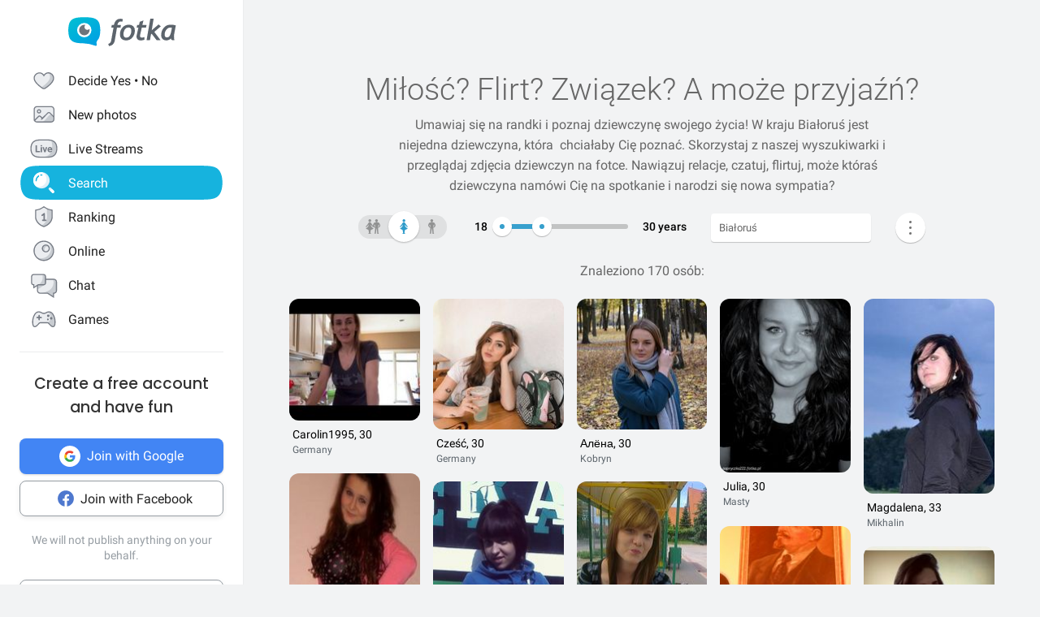

--- FILE ---
content_type: text/html; charset=UTF-8
request_url: https://fotka.com/szukaj/kobiety/Bialorus/s-4
body_size: 18673
content:
<!DOCTYPE html>
<html lang="pl-PL">
<head>
    <!-- Google Tag Manager -->
    <script>(function(w,d,s,l,i){w[l]=w[l]||[];w[l].push({'gtm.start':
          new Date().getTime(),event:'gtm.js'});var f=d.getElementsByTagName(s)[0],
        j=d.createElement(s),dl=l!='dataLayer'?'&l='+l:'';j.async=true;j.src=
        'https://www.googletagmanager.com/gtm.js?id='+i+dl;f.parentNode.insertBefore(j,f);
      })(window,document,'script','dataLayer','GTM-NLZM4NL');</script>
    <!-- End Google Tag Manager -->
    <!-- Google Optimize -->
    <script src="https://www.googleoptimize.com/optimize.js?id=OPT-MT8JTNZ"></script>
    <!-- End Google Optimize -->
	<link rel="manifest" href="/img/manifest.json">
	<meta charset="UTF-8" />
	<meta http-equiv="X-UA-Compatible" content="IE=Edge" />
	<meta name="description" content="Szukaj i poznaj kobiety w wieku 18-30 lat z Białoruś" />
    <meta name="apple-itunes-app" content="app-id=880924228, app-argument=/>">
                <link rel="canonical" href="https://fotka.com/szukaj/kobiety/Bialorus/s-4"/>
        					<link rel="prev" href="https://fotka.com/szukaj/kobiety/Bialorus/s-3"/>
							<link rel="next" href="https://fotka.com/szukaj/kobiety/Bialorus/s-5"/>
				<meta name="viewport" content="width=device-width, initial-scale=1.0, maximum-scale=1.0, user-scalable=no" />
	<meta name="theme-color" content="#389BC4">
	<title>Kobiety, Białoruś, 18-30 lat - strona 4 | Fotka.com</title>		
    <script type="text/javascript">
      window.gtag_enable_tcf_support = true;
      if (typeof(window.__gCrWeb) === 'undefined') {
        window['__gCrWeb'] = {};
      }
      window._config = {};
      window._config.staticUrl = { js: 'https://fotka.com/js/', css: 'https://fotka.com/css/', img: 'https://fotka.com/img/', api: 'https://api.fotka.com/v2/' };

                var img_url = 'https://fotka.com/img/';
        var css_url = 'https://fotka.com/css/';
        var api_url = 'https://api.fotka.com/v2/';
	</script>
	<script type="text/javascript">
      var sessionStore = '{"user":{"id":0,"login":"niezalogowany","av_96":"","star":0,"lang":"pl-PL","end_star_timestamp":null,"allow_notify":false,"active_promotion":false,"message_sound":false,"thumbnail":null,"acl_role":null,"promotion":null,"free_star":null,"gender":null,"avatar_id":0,"verified":false,"percentage_completion_features":0,"percentage_completion_partner_features":0,"filter_data":{"from":18,"to":30,"gender":"all"}},"counters":{"promotions":0,"messages":0,"notifications":0,"views":0,"decisions":0,"votes":0,"friends":0},"site":{"page":"search","menuRWDIsHidden":true}}';
      var parseSession = JSON.parse(sessionStore);
    </script>
    <link href="https://fotka.com/css/newstyle.0.css" media="screen" rel="stylesheet" type="text/css" />
<link href="https://fotka.com/css/dist/main.1769183428.css" media="screen" rel="stylesheet" type="text/css" />
<link href="https://fotka.com/css/szukaj.0.css" media="screen" rel="stylesheet" type="text/css" />	    <script src="https://fotka.com/js/utils.0.js"></script>
		<link rel="search" type="application/opensearchdescription+xml" href="/files/visualsearch.xml" title="Fotka szukaj znajomych"/>
	
    <script type="text/javascript">
        (function () {
                        window.readCookie = function(n){for(var r=n+"=",t=document.cookie.split(";"),e=0;e<t.length;e++){for(var i=t[e];" "==i.charAt(0);)i=i.substring(1,i.length);if(0==i.indexOf(r))return i.substring(r.length,i.length)}return null};
            var segments = window.location.pathname.substr(1).split('/');

                window._route = {"type": 0, "login": "", "segments": []};
                window._route.type = (segments.length > 0 && ['profil', 'taknie'].indexOf(segments[0]) !== -1) ? 1 : (readCookie('user') ? 2 : 0);
                window._route.login = (window._route.type === 1 && segments.length > 1) ? segments[1] : "";
                window._route.segments = segments.length > 0 ? segments : [];
            }());
        </script>
        <script src="https://fotka.com/js/dist/i18next.1769183428.js"></script>
        <script src="https://fotka.com/js/raven.0.js"></script>
<script>
	if (window.location.origin.indexOf("file://") !== -1) {
		Raven = null;
	}
</script>
    <script>
		if (typeof(Raven) === "object" && null !== Raven) {
			Raven.config('https://e1a6bd04fcfa404d8c131a62db399ce6@sentry1.asteroid.pl/3', {
				whitelistUrls: [/fotka\.com/, /s\.fotka\.pl/],
                environment: 'prod',
				ignoreUrls: [/adsafeprotected\.com/, '/js/raven.js', /metrics\.nt\.vc/, /mazeability\.com/,
					/yabidos\.com/, /solartrendinc\.com/, /gemius\.pl/, /determineyourroad\.com/, /graph\.facebook\.com/i,
					/extensions\//i, /^chrome:\/\//i, /anyplacetrivial\.com/, /s1\.adform\.net/, /adx\.adform\.net/,
					/adserver\.adtech\.de/, /rubiconproject\.com/
				],
				ignoreErrors: [/evaluating \'r\.document\.body\'/, 'SecurityError', /NS_ERROR_NOT_INITIALIZED/, 'fb_xd_fragment', 'InvalidPointerId',
					/NS_ERROR_FAILURE/, /Load timeout for modules/, /Blocked a frame with origin/, /Failed to execute \'send\' on \'XMLHttpRequest\':/ ,'QuotaExceededError', 'Brak uprawnień',
					/No script context is available in which to execute the script/, /NPObject/, 'Cannot read property \'tagFrame\' of undefined',"Unexpected token <",
					'Unexpected token \'<\'', 'Can\'t execute code from a freed script', '\'r3px\' is undefined', 'Nie można wykonać kodu programu ze skryptu uwolnionego', 'r3px is not defined', 'Can\'t find variable: r3px',
					'Object [object Object] has no method \'aliasBidder\''
				],
				shouldSendCallback: function(data) {
					var sampleRate = 30; // only send 30% of errors
					return (Math.random() * 100 <= sampleRate);
				}
			}).install();
		}
    </script>
        <script src="https://fotka.com/js/dist/isOldBrowser.1769183428.js"></script>
    
    	<script type="text/javascript">window._currentUser = {"id":0,"login":null,"name":null,"photoId":0,"isPro":false,"av_64":"","av_96":"","aclRole":"niezalogowany","acl":null,"gender":null,"age":0,"extraFeatures":null,"color":"","star":0,"status":0,"bans":null,"ft":false,"fp":false,"location":null,"firstStar":false,"isPhpMobile":false,"navigator":"Near","ad":{"fotoUrl":"","fotoAv32":"","fotoAv96":"","province":"","city":"","ageGroup":"","noMarketing":"","emailAddressHash":"","features":""},"node":{"url":"https:\/\/n.fotka.com?uid=-64963403&hash=bfa2b68347caf94fcd3f3b0817ccb1a6&ulogin=niezalogowany&uavatar=https%3A%2F%2Ffotka.com%2Fimg%2Fusers%2Fav%2Fm_48_6.png"},"setup":0,"hasBannedDecisions":false,"allow_notify":false,"allow_profile_data":false};</script>


                <script type="text/javascript">
            if (typeof(Raven) === "object" && null !== Raven) {
                Raven.setUserContext(window._currentUser);
            }
        </script>
        <script type="text/javascript">
            (function () { if(window._route.type === 2) {
                document.write(
                    '<scr' + 'ipt>(function(){' +
                    'if(window.location.pathname === "/") {' +
                    'if(typeof(window._currentUser) !== "undefined" && window._currentUser !== null && window._currentUser.hasOwnProperty("id") && window._currentUser.id > 0) {' +
                    'window.location.href="/navigator/next.php";' +
                    '}' +
                    '}' +
                    '}());</scr' + 'ipt>');
            }}());
        </script>


	<script type="text/javascript" src="https://cdnjs.cloudflare.com/ajax/libs/socket.io/4.4.0/socket.io.min.js"></script>
<script type="text/javascript" src="https://fotka.com/js/dist/i18next.1769183428.js"></script>
<script type="text/javascript" src="https://fotka.com/js/jquery.0.js"></script>
<script type="text/javascript" src="https://fotka.com/js/f.1765184849.js"></script>
<script type="text/javascript">
    //<![CDATA[
    var kraje = {242:"Afganistan",102:"Albania",103:"Algieria",104:"Andora",105:"Angola",106:"Arabia Saudyjska",107:"Argentyna",108:"Armenia",109:"Australia",110:"Austria",111:"Azerbejdżan",112:"Bahamy",113:"Bangladesz",114:"Belgia",115:"Benin",116:"Białoruś",117:"Boliwia",118:"Bośnia i Hercegowina",119:"Botswana",120:"Brazylia",121:"Bułgaria",122:"Burkina Faso",123:"Chile",124:"Chiny",125:"Chorwacja",126:"Cypr",127:"Czad",251:"Czarnogóra",128:"Czechy",129:"Dania",130:"Dominika",131:"Dominikana",132:"Egipt",133:"Ekwador",134:"Erytrea",135:"Estonia",136:"Etiopia",137:"Filipiny",138:"Finlandia",139:"Francja",140:"Gabon",141:"Ghana",142:"Grecja",249:"Gruzja",143:"Gujana",144:"Gwatemala",145:"Haiti",146:"Hiszpania",147:"Holandia (Niderlandy)",148:"Honduras",250:"Hong Kong",149:"Indie",150:"Indonezja",151:"Irak",152:"Iran",153:"Irlandia",154:"Islandia",155:"Izrael",156:"Jamajka",157:"Japonia",158:"Jemen",159:"Jordania",160:"Kambodża",161:"Kamerun",162:"Kanada",247:"Katar",163:"Kazachstan",164:"Kenia",165:"Kolumbia",166:"Kongo",167:"Korea Południowa",168:"Korea Północna",169:"Kostaryka",170:"Kuba",171:"Kuwejt",172:"Liban",173:"Liberia",174:"Libia",175:"Liechtenstein",176:"Litwa",177:"Luksemburg",178:"Łotwa",252:"Macedonia",179:"Madagaskar",180:"Malawi",181:"Malezja",182:"Mali",183:"Malta",184:"Maroko",185:"Mauretania",186:"Meksyk",187:"Mołdawia",188:"Monako",189:"Mongolia",190:"Mozambik",191:"Namibia",192:"Nepal",193:"Niemcy",194:"Niger",195:"Nigeria",196:"Nikaragua",197:"Norwegia",198:"Nowa Zelandia",199:"Oman",200:"Pakistan",248:"Palestyna",201:"Panama",202:"Papua-Nowa Gwinea",203:"Paragwaj",204:"Peru",101:"Polska",205:"Portugalia",206:"Rosja",207:"RPA",208:"Rumunia",209:"Salwador",210:"San Marino",211:"Senegal",243:"Serbia",212:"Sierra Leone",213:"Singapur",214:"Słowacja",215:"Słowenia",216:"Somalia",217:"Sri Lanka",218:"Stany Zjednoczone",219:"Sudan",246:"Sudan Południowy",220:"Surinam",245:"Syria",221:"Szwajcaria",222:"Szwecja",223:"Tajlandia",244:"Tajwan",224:"Tanzania",225:"Togo",226:"Tunezja",227:"Turcja",228:"Turkmenistan",229:"Uganda",230:"Ukraina",231:"Urugwaj",232:"Uzbekistan",233:"Watykan",234:"Wenezuela",235:"Węgry",236:"Wielka Brytania",237:"Wietnam",238:"Włochy",239:"Wybrzeże Kości Słoniowej",240:"Zambia",241:"Zimbabwe",253:"Zjednoczone Emiraty Arabskie"}    //]]>
</script>
<script type="text/javascript">
    //<![CDATA[
    var wojewodztwa = {1:"dolnośląskie",2:"kujawsko-pomorskie",3:"lubelskie",4:"lubuskie",5:"łódzkie",6:"małopolskie",7:"mazowieckie",8:"opolskie",9:"podkarpackie",10:"podlaskie",11:"pomorskie",12:"śląskie",13:"świętokrzyskie",14:"warmińsko-mazurskie",15:"wielkopolskie",16:"zachodniopomorskie"}    //]]>
</script>
<script type="text/javascript">
    //<![CDATA[
    var fields_k = {
	'urodziny': {1:'mają dziś urodziny'},
	'papierosy': {6:"nie palę",2:"obojętne",3:"palę"},
	'alkohol': {1:"nie piję",2:"obojętny",4:"piję"},
	'dzieci': {4:"mam",3:"nie chcę",7:"chcę mieć",8:"nie mam"},
	'zwiazek': {1:"wolna",2:"w związku"},
	'wzrost': null,
    'online': {1:"są teraz online"}
};
var fields_m = {
	'urodziny': {1:'mają dziś urodziny'},
	'papierosy': {6:"nie palę",2:"obojętne",3:"palę"},
	'alkohol': {1:"nie piję",2:"obojętny",4:"piję"},
	'dzieci': {4:"mam",3:"nie chcę",7:"chcę mieć",8:"nie mam"},
	'zwiazek': {1:"wolny",2:"w związku"},
	'wzrost': null,
    'online': {1:"są teraz online"}
};
    //]]>
</script>
<script type="text/javascript" src="https://fotka.com/js/core/jquery/jquery-ui-min.0.js"></script>
<script type="text/javascript" src="https://fotka.com/js/imageLoaded.0.js"></script>
<script type="text/javascript" src="https://fotka.com/js/szukaj.1765184849.js"></script>
<script type="text/javascript" src="https://fotka.com/js/fb.0.js"></script>
<script type="text/javascript" src="https://fotka.com/js/google.0.js"></script>
<script type="text/javascript" src="https://fotka.com/js/core/jquery/jquery.ui.touch-punch-min.0.js"></script>
<script type="text/javascript">
    //<![CDATA[
    action('set_navigator',{co: 'Search2', hash: 'b6fff3a1e205cd0cc75cb8fb8f4e30c5ae40bf7acd4b19f0878793eb8f64f726'}, undefined, function(){});    //]]>
</script>
<script type="text/javascript">
    //<![CDATA[
    var filtr_sex='m';    //]]>
</script>
	<script type="text/javascript">
 		if (top.location != self.location) { top.location = self.location; }

		var mobile_client = false,
			tablet = false,
			ipad = false,
			iphone = false,
            session_user_id = 0;
        	</script>

	<script type="text/javascript">
		(function() {
			if (typeof(photos_google_accepted) === 'undefined') {
				if (typeof (decisionUser) !== "undefined" && typeof (decisionUser.photo_google) !== "undefined") {
					window.photos_google_accepted = decisionUser.photo_google === "tak";
				} else {
					window.photos_google_accepted = false;				}
			}
		}());
	</script>

    <script src="https://fotka.com/js/dist/adformTracker.1769183428.js"></script>

    <script type="text/javascript">
      if(parseSession.user.id !== 0 && window.dataLayer) {
        window.dataLayer.push({
          'user_id': parseSession.user.id
        });
      }
    </script>

        <link rel="apple-touch-icon" href="/img/nowafotka/ico/48.png" />
    <link rel="apple-touch-icon" sizes="76x76" href="/img/nowafotka/ico/76.png" />
    <link rel="apple-touch-icon" sizes="152x152" href="/img/nowafotka/ico/152.png" />
    <link rel="apple-touch-icon" sizes="120x120" href="/img/nowafotka/ico/120.png" />
    <script src="https://btloader.com/tag?o=6286031808102400&upapi=true" async></script>
</head>

<body itemscope itemtype="https://schema.org/ItemPage">
<!-- Google Tag Manager (noscript) -->
<noscript>
    <iframe
            src="https://www.googletagmanager.com/ns.html?id=GTM-NLZM4NL"
            height="0" width="0" style="display:none;visibility:hidden">
    </iframe>
</noscript>
<!-- End Google Tag Manager (noscript) -->

<script src="https://fotka.com/js/advertisement.0.js"></script>

<div id="app-core"></div>
<head><script defer="defer" src="/js/react/runtime.f822c0bd0e5f15f2e043d.js"></script><script defer="defer" src="/js/react/2930.f45fced10b7c799b01c4e.js"></script><script defer="defer" src="/js/react/6247.f0dbe7f3c610228c61051.js"></script><script defer="defer" src="/js/react/6506.ff3561cf724fc4a9d9d99.js"></script><script defer="defer" src="/js/react/6865.f8ac4ec822998cf275f56.js"></script><script defer="defer" src="/js/react/6131.fff4e3b12ded7aa835a25.js"></script><script defer="defer" src="/js/react/9126.fec6d646e5a1c40709165.js"></script><script defer="defer" src="/js/react/9555.f819780bce09137e890ab.js"></script><script defer="defer" src="/js/react/593.fc8487c6de4e7a23f2576.js"></script><script defer="defer" src="/js/react/9136.f8a01df04fde02cbfbf30.js"></script><script defer="defer" src="/js/react/479.fb2feca5dbe2228c02dca.js"></script><script defer="defer" src="/js/react/2179.f15fe18721fc5781aef66.js"></script><script defer="defer" src="/js/react/2848.f5248efa42757200ad3ce.js"></script><script defer="defer" src="/js/react/6961.f4dd38fa4999ca85172df.js"></script><script defer="defer" src="/js/react/7695.f1e0e660b495d0b2bcc63.js"></script><script defer="defer" src="/js/react/5728.fb46efb0c5e254088b0b1.js"></script><script defer="defer" src="/js/react/759.f5039c285436ac5c285fa.js"></script><script defer="defer" src="/js/react/appCore.fee361e01bf909ae73b78.js"></script></head>

    <div id="container" class="container is-fullhd">
        <div class="columns">
			<div class="left_column">
                <div id="left-menu"><div class="menu__column  left-menu"><section id="fotka-menu">
    <a id="menu__logo" class="is-hidden-mobile" href="/">
        <svg version="1.1" id="Layer_1" xmlns="http://www.w3.org/2000/svg" x="0" y="0" viewBox="0 0 128 36" xml:space="preserve"><style>.st3{fill:#5c646c}</style><g id="Group_8991_1_" transform="translate(206 -62)"><g id="Group_8976_4_" transform="translate(137 82)"><g id="Group_8974_6_"><g id="Group_8956_6_"><linearGradient id="Path_8206_10_" gradientUnits="userSpaceOnUse" x1="-1243.23" y1="134.198" x2="-1242.616" y2="133.409" gradientTransform="matrix(37.6182 0 0 -33.6599 46433.297 4500.187)"><stop offset="0" stop-color="#00bcd4"/><stop offset="1" stop-color="#01a3e2"/></linearGradient><path id="Path_8206_3_" d="M-304.382-3.641c0-3.631-.708-7.727-1.766-9.585-2.473-4.285-6.536-5.775-17.042-5.775s-14.567 1.49-17.045 5.775c-1.06 1.862-1.765 5.958-1.765 9.585s.707 7.727 1.765 9.59c2.385 4.13 6.263 5.66 15.95 5.764a42.168 42.168 0 0 1 13.849 2.765c1.213.5 2.082-.086 1.913-1.152-.314-2.009-.694-3.352 1.146-5.664.12-.135.237-.273.347-.417.078-.087.148-.172.23-.262l-.037.006c.247-.336.477-.684.69-1.044 1.057-1.859 1.765-5.951 1.765-9.586z" fill="url(#Path_8206_10_)"/><g id="Group_8955_6_" transform="translate(10.394 6.765)"><path id="Path_8207_3_" d="M-333.585-19.001a8.415 8.415 0 1 0 8.414 8.416v-.001a8.408 8.408 0 0 0-8.4-8.414l-.014-.001z" fill="#fff"/><path id="Subtraction_28_3_" d="M-333.532-4.473a6.167 6.167 0 1 1 1.269-12.201 3.321 3.321 0 1 0 4.737 4.638c.106.459.16.929.159 1.4a6.161 6.161 0 0 1-6.156 6.166h-.01l.001-.003z" opacity=".9" fill="#5c646c"/></g></g></g><g id="Group_8975_6_" transform="translate(47.023 1.803)"><g id="Group_8911_3_"><path id="Path_8233_3_" class="st3" d="m-331.312-11.63.033-.15a4.793 4.793 0 0 1 2.291-3.663 3.532 3.532 0 0 1 3.229 0l.17.081.788-2.972-.111-.058a5.8 5.8 0 0 0-2.73-.6c-4.017 0-6.629 2.45-7.761 7.281l-.022.089h-2.479l-.517 3.147h2.539l-2.828 15.714a4 4 0 0 1-1.209 2.163 4.7 4.7 0 0 1-1.927 1.15l-.154.044.832 2.6.133-.023a7.962 7.962 0 0 0 6.549-5.809l2.7-15.844h4.227l.39-3.147-4.143-.003z"/><path id="Path_8234_3_" class="st3" d="M-317.891-11.966a9.534 9.534 0 0 0-7.434 3.32 11.9 11.9 0 0 0-2.945 8.151 6.855 6.855 0 0 0 1.862 5.164 7.269 7.269 0 0 0 5.228 1.793 9.533 9.533 0 0 0 7.5-3.336 12.2 12.2 0 0 0 2.91-8.27 6.7 6.7 0 0 0-1.845-5.048 7.354 7.354 0 0 0-5.276-1.774zm1.425 12.749a4.818 4.818 0 0 1-4.245 2.479c-2.272 0-3.423-1.332-3.423-3.958-.04-1.99.506-3.948 1.572-5.63a4.842 4.842 0 0 1 4.215-2.443c2.3 0 3.423 1.223 3.423 3.741.05 2.044-.484 4.06-1.539 5.811h-.003z"/><path id="Path_8235_3_" class="st3" d="m-282.914-12.291-8 6.824 2.167-13.351.03-.182h-3.9l-4.324 24.94-.03.184h3.981l1.176-6.764.827-.691 5.684 7.393.047.061h4.683l-7.341-9.621 7.688-6.584-2.688-2.209z"/><path id="Path_8236_3_" class="st3" d="M-264.775 1.167c-.003-.47.036-.938.118-1.4l2.065-10.941-.124-.047c-2.05-.59-4.18-.843-6.311-.748a9.745 9.745 0 0 0-7.73 3.611 13.067 13.067 0 0 0-3.07 8.7 6.2 6.2 0 0 0 1.572 4.5 5.938 5.938 0 0 0 4.442 1.613c1.97.05 3.876-.71 5.274-2.1l.133-.132.058.178c.361 1.139.912 1.719 1.637 1.719h2.447l-.062-.2a17.961 17.961 0 0 1-.449-4.753zm-2.453-9.483c-.686 4.558-1.483 7.612-2.371 9.075-.9 1.483-1.97 2.237-3.188 2.237-1.927 0-2.9-.992-2.9-2.95a9.48 9.48 0 0 1 3.215-7.512 5.666 5.666 0 0 1 3.5-1.174c.595.003 1.187.08 1.762.232l-.018.092z"/><path id="Path_8237_3_" class="st3" d="m-300.675-16.988-4.334 1.577-.913 3.781h-2.091l-.672 3.147h2.084l-2.063 9.155c-.1.426-.15.862-.151 1.3a4.482 4.482 0 0 0 1.211 3.245 4.35 4.35 0 0 0 3.209 1.242c1.635.08 3.27-.15 4.821-.677V2.604c-.942.308-1.919.495-2.908.557-1.457 0-2.2-.659-2.2-1.962.015-.546.089-1.09.221-1.62l1.832-8.063h4.954l.672-3.147h-4.922l1.25-5.357z"/></g></g></g></g></svg>    </a>
    <aside id="main-menu"></aside>
    </section>
</div></div><script type="text/javascript">
  window.setTimeout(function() {
    var prevScrollpos = window.pageYOffset;
    window.onscroll = function () {
      var currentScrollPos = window.pageYOffset;
      if (null !== document.querySelector('.bottom-menu.navbar') && null !== document.querySelector('.bottom-menu.navbar').classList) {
		  if (prevScrollpos > currentScrollPos || currentScrollPos <= 1) {
			document.querySelector('.bottom-menu.navbar').classList.remove('bottom-menu-scroll');
		  } else {
			document.querySelector('.bottom-menu.navbar').classList.add('bottom-menu-scroll');
		  }
        prevScrollpos = currentScrollPos;
      }
    }
  }, 1000);

</script>
			</div>
			<div id="container-column" class="column">

    <script type="text/javascript" src="https://fotka.com/js/detektor.0.js"></script>
	<script type="text/javascript" src="//static.criteo.net/js/ld/publishertag.js"></script>
	<script type="text/javascript" src="https://fotka.com/js/spolecznoscinet.0.js"></script>
	<script type="text/javascript">
	  if (typeof (SpolecznosciNet) !== "undefined") {
		var spolecznosciNet = new SpolecznosciNet();
	  }
	</script>
	<div id="content-header">
    </div>

	    <div id="content" class="column" >
        							<div id="search-results" class="shadow-box">
            <div id="search-header">
    <h1>Miłość? Flirt? Związek? <span id="header-search-span"> A może przyjaźń?</span></h1>
    <h2> Umawiaj się na randki i
        poznaj dziewczynę swojego życia! W kraju Białoruś        jest niejedna dziewczyna, która        &nbsp;chciałaby Cię poznać. Skorzystaj z naszej
        wyszukiwarki i przeglądaj zdjęcia dziewczyn na fotce.
        Nawiązuj relacje, czatuj, flirtuj,
        może któraś dziewczyna        namówi Cię na spotkanie i narodzi się nowa sympatia?</h2>
</div>
        <form action="/szukaj" method="post" name="form_szukaj" id="form_szukaj">
        <input type="hidden" name="wzrost_od" id="wzrost_od_hidden" value=""/>
        <input type="hidden" name="wzrost_do" id="wzrost_do_hidden" value=""/>
        <input type="hidden" name="only_login" id="only_login"
               value="0"/>
        <div id="search-trigger-rwd">
            <p></p>
            <div id="search-filter-button"
                 class="search-button-small"><svg xmlns="http://www.w3.org/2000/svg" viewBox="0 0 24 24"><style>.st61{fill:#5c646b}</style><g id="objects"><path class="st61" d="M2.981 7.972h2.216c.348 1.703 1.859 2.988 3.663 2.988s3.315-1.285 3.663-2.989h8.412a.75.75 0 000-1.5h-8.412c-.348-1.703-1.859-2.989-3.663-2.989s-3.315 1.286-3.663 2.99H2.981a.75.75 0 000 1.5zM8.86 4.96c1.247 0 2.261 1.015 2.261 2.261S10.107 9.483 8.86 9.483 6.6 8.468 6.6 7.222 7.613 4.96 8.86 4.96zM20.936 16.317h-1.857c-.348-1.703-1.859-2.989-3.663-2.989s-3.315 1.285-3.663 2.989h-8.77a.75.75 0 000 1.5h8.77c.348 1.703 1.859 2.989 3.663 2.989s3.315-1.285 3.663-2.989h1.857a.75.75 0 000-1.5zm-5.521 3.011c-1.247 0-2.261-1.015-2.261-2.261s1.014-2.261 2.261-2.261 2.261 1.015 2.261 2.261-1.014 2.261-2.261 2.261z"/></g></svg></div>
        </div>
        <div id="search-controls">
                        <div class="search-controls-group">
                <div class="search-control" style="margin-top: 4px;">
                    <div id="content-filter-gender-slider">
                        <div id="content-filter-gender-choice"
                             class="choice-female">
                        </div>
                        <div id="content-filter-genders">
                            <div id="content-filter-gender-all"
                                 class="">
                                <div class="sprites gender-button gender-button-all" title="Wszyscy"></div>
                            </div>
                            <div id="content-filter-gender-female"
                                 class=" on">
                                <div class="sprites gender-button gender-button-female" title="Kobiety"></div>
                            </div>
                            <div id="content-filter-gender-male"
                                 class="">
                                <div class="sprites gender-button gender-button-male" title="Mężczyźni"></div>
                            </div>
                            <input type="hidden" name="plec" id="gender-value" value="k"/>
                        </div>
                    </div>
                </div>
                <div class="search-control">
                    <div id="navi-slider-wiek-container">
                        <div class="navi-slider-wiek">
                            <div id="Wiek-label1" class="slider-range-label-wiek"></div>
                            <div class="slider-range-overlay-wiek">
                                <div id="Wiek" class="slider-range"></div>
                            </div>
                            <div id="Wiek-label2" class="slider-range-label-wiek"></div>
                        </div>
                        <input type="hidden" name="wiek_od" id="select-age1-value"
                               value="18"/>
                        <input type="hidden" name="wiek_do" id="select-age2-value"
                               value="30"/>
                    </div>
                </div>
            </div>
            <div class="search-controls-group">
                <div class="search-control">
                    <div id="location-container">
                        <input id="searched" class="location-container-search-input location-container-font" type="text"
                               value="Białoruś" name="miejscowosc" autocomplete="off"
                               maxlength="30" size="30"/>
                        <input id="searched_id" type="hidden"
                               value="0"
                               name="miejscowosc_id"/>
                        <input id="country_id" type="hidden"
                               value="116"
                               name="country_id"/>
                        <input id="voivodeship_id" type="hidden"
                               value=""
                               name="voivodeship_id"/>
                        <input id="city_id" type="hidden"
                               value=""
                               name="city_id"/>
                    </div>
                </div>
            </div>
            <div class="search-controls-group">
                <div class="search-control">
                    <div id="search-advanced-container">
                        <div id="navi-button-option-more"></div>
                        <div id="search-advanced">
                            <div id="search-advanced-before"></div>
                            <span>Możesz wybrać do trzech dodatkowych danych:</span>
                            <div>
                                <div id="search-advanced-select">
                                                                            <div id="odleglosc_id">
                                            <span class="label">Odległość</span>
                                            <span class="sprites removeOption"></span>
                                        </div>
                                                                            <div id="urodziny_id">
                                            <span class="label">Urodziny</span>
                                            <span class="sprites removeOption"></span>
                                        </div>
                                                                            <div id="papierosy_id">
                                            <span class="label">Papierosy</span>
                                            <span class="sprites removeOption"></span>
                                        </div>
                                                                            <div id="alkohol_id">
                                            <span class="label">Alkohol</span>
                                            <span class="sprites removeOption"></span>
                                        </div>
                                                                            <div id="dzieci_id">
                                            <span class="label">Dzieci</span>
                                            <span class="sprites removeOption"></span>
                                        </div>
                                                                            <div id="zwiazek_id">
                                            <span class="label">Status związku</span>
                                            <span class="sprites removeOption"></span>
                                        </div>
                                                                            <div id="wzrost_id">
                                            <span class="label">Wzrost</span>
                                            <span class="sprites removeOption"></span>
                                        </div>
                                                                            <div id="imie_id">
                                            <span class="label">Imię</span>
                                            <span class="sprites removeOption"></span>
                                        </div>
                                                                            <div id="surname_id">
                                            <span class="label">Nazwisko</span>
                                            <span class="sprites removeOption"></span>
                                        </div>
                                                                            <div id="login_id">
                                            <span class="label">Login</span>
                                            <span class="sprites removeOption"></span>
                                        </div>
                                                                            <div id="school_id">
                                            <span class="label">Szkoła</span>
                                            <span class="sprites removeOption"></span>
                                        </div>
                                                                            <div id="online_id">
                                            <span class="label">Teraz online</span>
                                            <span class="sprites removeOption"></span>
                                        </div>
                                                                    </div>
                                <div id="search-advanced-options">
                                    <div id="option-fields-1" class="option-fields" style="display: none"></div>
                                    <div id="option-fields-2" class="option-fields" style="display: none"></div>
                                    <div id="option-fields-3" class="option-fields" style="display: none"></div>
                                    <input type="hidden" name="option1" id="select-option1-value" value=""/>
                                    <input type="hidden" name="option2" id="select-option2-value" value=""/>
                                    <input type="hidden" name="option3" id="select-option3-value" value=""/>
                                </div>
                            </div>
                            <div id="search-button-container">
                                <input id="search-button" type="submit" value="Szukaj" onclick="search();">
                            </div>
                        </div>
                    </div>
                </div>
            </div>
        </div>
        <input id="page" type="hidden" value="5" name="strona"/>
        <input type="hidden" name="search_url" value="" id="search_url"/>
    </form>
<div id="search_odleglosc">
    <div id="suggest-distance">
                <div class="option-radio">
                            <input type="radio" id="radio0" name="radio" distance-checked="1"/>
                <label for="radio0" data-distance="0"><span id="#distance-check" data-distance="Całe miasto"></span>Całe miasto</label>
                    </div>
                <div class="option-radio">
                            <input type="radio" id="radio25" name="radio" distance-checked="0"/>
                <label for="radio25" data-distance="25"><span id="#distance-check" data-distance="do 25 km"></span>+ 25 km</label>
                    </div>
                <div class="option-radio">
                            <input type="radio" id="radio50" name="radio" distance-checked="0"/>
                <label for="radio50" data-distance="50"><span id="#distance-check" data-distance="do 50 km"></span>+ 50 km</label>
                    </div>
                <div class="option-radio">
                            <input type="radio" id="radio75" name="radio" distance-checked="0"/>
                <label for="radio75" data-distance="75"><span id="#distance-check" data-distance="do 75 km"></span>+ 75 km</label>
                    </div>
                <div class="option-radio">
                            <input type="radio" id="radio100" name="radio" distance-checked="0"/>
                <label for="radio100" data-distance="100"><span id="#distance-check" data-distance="do 100 km"></span>+ 100 km</label>
                    </div>
                <div class="option-radio">
                            <input type="radio" id="radio125" name="radio" distance-checked="0"/>
                <label for="radio125" data-distance="125"><span id="#distance-check" data-distance="do 125 km"></span>+ 125 km</label>
                    </div>
                <div class="option-radio">
                    </div>
                <div class="option-radio">
                    </div>
            </div>
    <input type="hidden" name="odleglosc" id="lokalizacja_odleglosc" value="0"/>
</div>
    <div id="search_imie">
        <span class="search-option-label">Podaj imię:</span>
        <input type="text" autocomplete="off" id="imie" name="imie" class="input_form"/>
        <input type="hidden" id="imie_id" name="imie_id"/>
    </div>
    <div id="search_login">
        <span class="search-option-label">Podaj login:</span>
        <input type="text" id="login" name="login" class="input_form"/><br/>
        <span style="color: #969696; font-size: 12px;">Znak gwiazdki * oznacza dowolne zakończenie szukanego loginu.</span>
    </div>
    <div id="search_surname">
        <span class="search-option-label">Podaj nazwisko:</span>
        <input type="text" id="surname" name="surname" class="input_form"/>
    </div>
    <div id="search_school">
        <span class="search-option-label">Podaj nazwę szkoły:</span>
        <input type="text" autocomplete="off" id="school" class="input_form"/>
        <input type="hidden" id="school_id" name="school"/>
        <script type="text/javascript">
          load_script('https://fotka.com/js/szkoly_sugestie.0.js', 'js', function() {
            new SzkolySugestie('school');
          });
        </script>
    </div>
    <div id="search_wzrost">
        <div class="search_wzrost_container">
            <span class="search-option-label">Od</span>
            <input type="text" id="wzrost_od" name="wzrost_od" class="input_form" maxlength="3"/>
        </div>
        <div class="search_wzrost_container">
            <span class="search-option-label">Do</span>
            <input type="text" id="wzrost_do" name="wzrost_do" class="input_form" maxlength="3"/>
        </div>
    </div>
            <script async defer src="https://accounts.google.com/gsi/client"
                onload="this.onload=function(){}; new GoogleSSO('googleLoginBtn', 'sso-container', 'register');"
                onreadystatechange="if (this.readyState === 'complete') this.onload()">
        </script>

        <div id="search-result-placeholder_box">
                                                <div id="search-result-info">
                        <span id="search-result-info-label">Znaleziono 170 osób:
<span id="search-loading-image"><img src="https://fotka.com/img/nowafotka/load_24.gif"
                                                                     alt="Wyszukiwanie"></span>
</span>
                    </div>
                                    </div>
        <div id="index-container">
            <div id="register" style="width:100%; display: none; grid-row: auto / span 91; padding-top: 7px; ">
                <div id="content-login"></div>
            </div>
            <script defer="defer" src="/js/react/2930.f45fced10b7c799b01c4e.js"></script><script defer="defer" src="/js/react/6247.f0dbe7f3c610228c61051.js"></script><script defer="defer" src="/js/react/6865.f8ac4ec822998cf275f56.js"></script><script defer="defer" src="/js/react/6131.fff4e3b12ded7aa835a25.js"></script><script defer="defer" src="/js/react/9555.f819780bce09137e890ab.js"></script><script defer="defer" src="/js/react/6961.f4dd38fa4999ca85172df.js"></script><script defer="defer" src="/js/react/ssoLogin.f8cbf3bd0a63cd71b1642.js"></script>            <div class="index-container-row-item" id="index-container-item-23581572">
    <a href="/profil/Carolin1995"
       title="Zdjęcie użytkownika Carolin1995" itemprop="url">
                <div class="">
            <div class="container-avatar">
            <img class="avatar-item" src="https://c.fotka.com/amin.fotka.pl/142/007/142007983_thumbnail.1739750264.jpg"
                 alt="Zdjęcie użytkownika Carolin1995" title="Carolin1995" itemprop="image"/>
            </div>
        </div>
        <div class="index-container-row-item-position">
                <span>Carolin1995, 30</span>
                <p class="text-location">Germany</p>
    </div>
    </a>
</div>
<div class="index-container-row-item" id="index-container-item-23720482">
    <a href="/profil/CzescD"
       title="Zdjęcie użytkownika CzescD" itemprop="url">
                <div class="">
            <div class="container-avatar">
            <img class="avatar-item" src="https://c.fotka.com/amin.fotka.pl/142/530/142530261_thumbnail.1746483965.jpg"
                 alt="Zdjęcie użytkownika CzescD" title="CzescD" itemprop="image"/>
            </div>
        </div>
        <div class="index-container-row-item-position">
                <span>Cześć, 30</span>
                <p class="text-location">Germany</p>
    </div>
    </a>
</div>
<div class="index-container-row-item" id="index-container-item-22994505">
    <a href="/profil/alenapaprockaa54"
       title="Zdjęcie użytkownika alenapaprockaa54" itemprop="url">
                <div class="">
            <div class="container-avatar">
            <img class="avatar-item" src="https://c.fotka.com/amin.fotka.pl/139/561/139561935_thumbnail.1710842225.jpg"
                 alt="Zdjęcie użytkownika alenapaprockaa54" title="alenapaprockaa54" itemprop="image"/>
            </div>
        </div>
        <div class="index-container-row-item-position">
                <span>Алёна, 30</span>
                <p class="text-location">Kobryn</p>
    </div>
    </a>
</div>
<div class="index-container-row-item" id="index-container-item-13894078">
    <a href="/profil/papryczka222"
       title="Zdjęcie użytkownika papryczka222" itemprop="url">
                <div class="">
            <div class="container-avatar">
            <img class="avatar-item" src="https://c.fotka.com/amin.fotka.pl/077/438/77438943_thumbnail.1583050867.jpg"
                 alt="Zdjęcie użytkownika papryczka222" title="papryczka222" itemprop="image"/>
            </div>
        </div>
        <div class="index-container-row-item-position">
                <span>Julia, 30</span>
                <p class="text-location">Masty</p>
    </div>
    </a>
</div>
<div class="index-container-row-item" id="index-container-item-12940215">
    <a href="/profil/madzia162308"
       title="Zdjęcie użytkownika madzia162308" itemprop="url">
                <div class="">
            <div class="container-avatar">
            <img class="avatar-item" src="https://c.fotka.com/amin.fotka.pl/058/190/58190277_thumbnail.1583190427.jpg"
                 alt="Zdjęcie użytkownika madzia162308" title="madzia162308" itemprop="image"/>
            </div>
        </div>
        <div class="index-container-row-item-position">
                <span>Magdalena, 33</span>
                <p class="text-location">Mikhalin</p>
    </div>
    </a>
</div>
<div class="index-container-row-item" id="index-container-item-15532219">
    <a href="/profil/monissssia21"
       title="Zdjęcie użytkownika monissssia21" itemprop="url">
                <div class="">
            <div class="container-avatar">
            <img class="avatar-item" src="https://c.fotka.com/amin.fotka.pl/082/735/82735026_thumbnail.1582992428.jpg"
                 alt="Zdjęcie użytkownika monissssia21" title="monissssia21" itemprop="image"/>
            </div>
        </div>
        <div class="index-container-row-item-position">
                <span>Monika, 30</span>
                <p class="text-location">Gaytyunishki</p>
    </div>
    </a>
</div>
<div class="index-container-row-item" id="index-container-item-14764450">
    <a href="/profil/Czajkaaa21"
       title="Zdjęcie użytkownika Czajkaaa21" itemprop="url">
                <div class="">
            <div class="container-avatar">
            <img class="avatar-item" src="https://c.fotka.com/amin.fotka.pl/094/682/94682157_thumbnail.1582850887.jpg"
                 alt="Zdjęcie użytkownika Czajkaaa21" title="Czajkaaa21" itemprop="image"/>
            </div>
        </div>
        <div class="index-container-row-item-position">
                <span>Karolina, 30</span>
                <p class="text-location">Tsyelyakhany</p>
    </div>
    </a>
</div>
<div class="index-container-row-item" id="index-container-item-15957415">
    <a href="/profil/Natalaa111"
       title="Zdjęcie użytkownika Natalaa111" itemprop="url">
                <div class="">
            <div class="container-avatar">
            <img class="avatar-item" src="https://c.fotka.com/amin.fotka.pl/092/630/92630150_thumbnail.1582868347.jpg"
                 alt="Zdjęcie użytkownika Natalaa111" title="Natalaa111" itemprop="image"/>
            </div>
        </div>
        <div class="index-container-row-item-position">
                <span>Natalia, 30</span>
                <p class="text-location">Boyary</p>
    </div>
    </a>
</div>
<div class="index-container-row-item" id="index-container-item-16359991">
    <a href="/profil/PannaWitoldowna"
       title="Zdjęcie użytkownika PannaWitoldowna" itemprop="url">
                <div class="">
            <div class="container-avatar">
            <img class="avatar-item" src="https://c.fotka.com/amin.fotka.pl/093/367/93367066_thumbnail.1582862166.jpg"
                 alt="Zdjęcie użytkownika PannaWitoldowna" title="PannaWitoldowna" itemprop="image"/>
            </div>
        </div>
        <div class="index-container-row-item-position">
                <span>PannaWitoldowna, 30</span>
                <p class="text-location">Tsimkavichy</p>
    </div>
    </a>
</div>
<div class="index-container-row-item" id="index-container-item-15293735">
    <a href="/profil/Natka7126"
       title="Zdjęcie użytkownika Natka7126" itemprop="url">
                <div class="">
            <div class="container-avatar">
            <img class="avatar-item" src="https://c.fotka.com/amin.fotka.pl/094/101/94101889_thumbnail.1582855926.jpg"
                 alt="Zdjęcie użytkownika Natka7126" title="Natka7126" itemprop="image"/>
            </div>
        </div>
        <div class="index-container-row-item-position">
                <span>Natalia, 30</span>
                <p class="text-location">Chyrvonaya Slabada</p>
    </div>
    </a>
</div>
<div class="index-container-row-item" id="index-container-item-15545935">
    <a href="/profil/Madziol112"
       title="Zdjęcie użytkownika Madziol112" itemprop="url">
                <div class="">
            <div class="container-avatar">
            <img class="avatar-item" src="https://c.fotka.com/amin.fotka.pl/091/515/91515920_thumbnail.1582880047.jpg"
                 alt="Zdjęcie użytkownika Madziol112" title="Madziol112" itemprop="image"/>
            </div>
        </div>
        <div class="index-container-row-item-position">
                <span>Magda, 30</span>
                <p class="text-location">Machulishchy</p>
    </div>
    </a>
</div>
<div class="index-container-row-item" id="index-container-item-20481501">
    <a href="/profil/AnastazjaAz"
       title="Zdjęcie użytkownika AnastazjaAz" itemprop="url">
                <div class="">
            <div class="container-avatar">
            <img class="avatar-item" src="https://c.fotka.com/amin.fotka.pl/126/461/126461631_thumbnail.1591713410.jpg"
                 alt="Zdjęcie użytkownika AnastazjaAz" title="AnastazjaAz" itemprop="image"/>
            </div>
        </div>
        <div class="index-container-row-item-position">
                <span>AnastazjaAz, 30</span>
                <p class="text-location">Minsk</p>
    </div>
    </a>
</div>
<div class="index-container-row-item" id="index-container-item-22418593">
    <a href="/profil/AnnaDukova"
       title="Zdjęcie użytkownika AnnaDukova" itemprop="url">
                <div class="">
            <div class="container-avatar">
            <img class="avatar-item" src="https://c.fotka.com/amin.fotka.pl/139/643/139643150_thumbnail.1711837317.jpg"
                 alt="Zdjęcie użytkownika AnnaDukova" title="AnnaDukova" itemprop="image"/>
            </div>
        </div>
        <div class="index-container-row-item-position">
                <span>AnnaDukova, 30</span>
                <p class="text-location">Minsk</p>
    </div>
    </a>
</div>
<div class="index-container-row-item" id="index-container-item-17896684">
    <a href="/profil/Mariaja"
       title="Zdjęcie użytkownika Mariaja" itemprop="url">
                <div class="">
            <div class="container-avatar">
            <img class="avatar-item" src="https://c.fotka.com/amin.fotka.pl/112/208/112208614_thumbnail.1582531867.jpg"
                 alt="Zdjęcie użytkownika Mariaja" title="Mariaja" itemprop="image"/>
            </div>
        </div>
        <div class="index-container-row-item-position">
                <span>Mariaja, 30</span>
                <p class="text-location">Minsk</p>
    </div>
    </a>
</div>
<div class="index-container-row-item" id="index-container-item-11011628">
    <a href="/profil/Ksenia"
       title="Zdjęcie użytkownika Ksenia" itemprop="url">
                <div class="">
            <div class="container-avatar">
            <img class="avatar-item" src="https://c.fotka.com/amin.fotka.pl/014/906/14906205_thumbnail.1583385547.jpg"
                 alt="Zdjęcie użytkownika Ksenia" title="Ksenia" itemprop="image"/>
            </div>
        </div>
        <div class="index-container-row-item-position">
                <span>Ksenia, 30</span>
                <p class="text-location">Dukora</p>
    </div>
    </a>
</div>
<div class="index-container-row-item" id="index-container-item-12627632">
    <a href="/profil/Dasiunia66"
       title="Zdjęcie użytkownika Dasiunia66" itemprop="url">
                <div class="">
            <div class="container-avatar">
            <img class="avatar-item" src="https://c.fotka.com/amin.fotka.pl/109/573/109573336_thumbnail.1582584907.jpg"
                 alt="Zdjęcie użytkownika Dasiunia66" title="Dasiunia66" itemprop="image"/>
            </div>
        </div>
        <div class="index-container-row-item-position">
                <span>Daria, 33</span>
                <p class="text-location">Urechcha</p>
    </div>
    </a>
</div>
<div class="index-container-row-item" id="index-container-item-15493711">
    <a href="/profil/marlenajaniszek"
       title="Zdjęcie użytkownika marlenajaniszek" itemprop="url">
                <div class="">
            <div class="container-avatar">
            <img class="avatar-item" src="https://c.fotka.com/amin.fotka.pl/082/321/82321682_thumbnail.1582997588.jpg"
                 alt="Zdjęcie użytkownika marlenajaniszek" title="marlenajaniszek" itemprop="image"/>
            </div>
        </div>
        <div class="index-container-row-item-position">
                <span>marlenajaniszek, 30</span>
                <p class="text-location">Oserëdok</p>
    </div>
    </a>
</div>
<div class="index-container-row-item" id="index-container-item-21829693">
    <a href="/profil/sazonova811kcgmai"
       title="Zdjęcie użytkownika sazonova811kcgmai" itemprop="url">
                <div class="">
            <div class="container-avatar">
            <img class="avatar-item" src="https://c.fotka.com/amin.fotka.pl/134/014/134014915_thumbnail.1654106448.jpg"
                 alt="Zdjęcie użytkownika sazonova811kcgmai" title="sazonova811kcgmai" itemprop="image"/>
            </div>
        </div>
        <div class="index-container-row-item-position">
                <span>sazonova811kcgmai, 30</span>
                <p class="text-location">Horad Smalyavichy</p>
    </div>
    </a>
</div>
<div class="index-container-row-item" id="index-container-item-14729000">
    <a href="/profil/oktawa1234"
       title="Zdjęcie użytkownika oktawa1234" itemprop="url">
                <div class="">
            <div class="container-avatar">
            <img class="avatar-item" src="https://c.fotka.com/amin.fotka.pl/081/068/81068191_thumbnail.1583016187.jpg"
                 alt="Zdjęcie użytkownika oktawa1234" title="oktawa1234" itemprop="image"/>
            </div>
        </div>
        <div class="index-container-row-item-position">
                <span>Natalia, 30</span>
                <p class="text-location">Mar’’ina Horka</p>
    </div>
    </a>
</div>
<div class="index-container-row-item" id="index-container-item-21720221">
    <a href="/profil/Natyca1990"
       title="Zdjęcie użytkownika Natyca1990" itemprop="url">
                <div class="">
            <div class="container-avatar">
            <img class="avatar-item" src="https://c.fotka.com/amin.fotka.pl/133/477/133477349_thumbnail.1649166334.jpg"
                 alt="Zdjęcie użytkownika Natyca1990" title="Natyca1990" itemprop="image"/>
            </div>
        </div>
        <div class="index-container-row-item-position">
                <span>Diana, 30</span>
                <p class="text-location">Barysaw</p>
    </div>
    </a>
</div>
<div class="index-container-row-item" id="index-container-item-11982558">
    <a href="/profil/ksenkas"
       title="Zdjęcie użytkownika ksenkas" itemprop="url">
                <div class="">
            <div class="container-avatar">
            <img class="avatar-item" src="https://c.fotka.com/amin.fotka.pl/032/375/32375711_thumbnail.1583301727.jpg"
                 alt="Zdjęcie użytkownika ksenkas" title="ksenkas" itemprop="image"/>
            </div>
        </div>
        <div class="index-container-row-item-position">
                <span>Ksenia, 30</span>
                <p class="text-location">Mazyr</p>
    </div>
    </a>
</div>
<div class="index-container-row-item" id="index-container-item-21797138">
    <a href="/profil/Oksana70"
       title="Zdjęcie użytkownika Oksana70" itemprop="url">
                <div class="">
            <div class="container-avatar">
            <img class="avatar-item" src="https://c.fotka.com/amin.fotka.pl/133/859/133859184_thumbnail.1652674296.jpg"
                 alt="Zdjęcie użytkownika Oksana70" title="Oksana70" itemprop="image"/>
            </div>
        </div>
        <div class="index-container-row-item-position">
                <span>Oksana70, 19</span>
                <p class="text-location">Slabada</p>
    </div>
    </a>
</div>
<div class="index-container-row-item" id="index-container-item-22650471">
    <a href="/profil/Anna2006"
       title="Zdjęcie użytkownika Anna2006" itemprop="url">
                <div class="">
            <div class="container-avatar">
            <img class="avatar-item" src="https://c.fotka.com/amin.fotka.pl/140/916/140916359_thumbnail.1726604339.jpg"
                 alt="Zdjęcie użytkownika Anna2006" title="Anna2006" itemprop="image"/>
            </div>
        </div>
        <div class="index-container-row-item-position">
                <span>Анна, 19</span>
                <p class="text-location">Belarus’</p>
    </div>
    </a>
</div>
<div class="index-container-row-item" id="index-container-item-22033732">
    <a href="/profil/vika17550gmailco"
       title="Zdjęcie użytkownika vika17550gmailco" itemprop="url">
                <div class="">
            <div class="container-avatar">
            <img class="avatar-item" src="https://c.fotka.com/amin.fotka.pl/139/752/139752284_thumbnail.1713126457.jpg"
                 alt="Zdjęcie użytkownika vika17550gmailco" title="vika17550gmailco" itemprop="image"/>
            </div>
        </div>
        <div class="index-container-row-item-position">
                <span>vika17550gmailco, 19</span>
                <p class="text-location">Khoyniki</p>
    </div>
    </a>
</div>
<div class="index-container-row-item" id="index-container-item-22200069">
    <a href="/profil/Varuta2005"
       title="Zdjęcie użytkownika Varuta2005" itemprop="url">
                <div class="">
            <div class="container-avatar">
            <img class="avatar-item" src="https://c.fotka.com/amin.fotka.pl/135/689/135689641_thumbnail.1669748508.jpg"
                 alt="Zdjęcie użytkownika Varuta2005" title="Varuta2005" itemprop="image"/>
            </div>
        </div>
        <div class="index-container-row-item-position">
                <span>Varuta2005, 20</span>
                <p class="text-location">Posëlok Voskhod</p>
    </div>
    </a>
</div>
<div class="index-container-row-item" id="index-container-item-22097125">
    <a href="/profil/varka2705"
       title="Zdjęcie użytkownika varka2705" itemprop="url">
                <div class="">
            <div class="container-avatar">
            <img class="avatar-item" src="https://c.fotka.com/amin.fotka.pl/135/239/135239122_thumbnail.1665572020.jpg"
                 alt="Zdjęcie użytkownika varka2705" title="varka2705" itemprop="image"/>
            </div>
        </div>
        <div class="index-container-row-item-position">
                <span>varka2705, 19</span>
                <p class="text-location">Belarus’</p>
    </div>
    </a>
</div>
<div class="index-container-row-item" id="index-container-item-19794155">
    <a href="/profil/AleksandraJakimo45"
       title="Zdjęcie użytkownika AleksandraJakimo45" itemprop="url">
                <div class="">
            <div class="container-avatar">
            <img class="avatar-item" src="https://c.fotka.com/amin.fotka.pl/121/490/121490301_thumbnail.1582263066.jpg"
                 alt="Zdjęcie użytkownika AleksandraJakimo45" title="AleksandraJakimo45" itemprop="image"/>
            </div>
        </div>
        <div class="index-container-row-item-position">
                <span>Aleksandra, 22</span>
                <p class="text-location">Brest</p>
    </div>
    </a>
</div>
<div class="index-container-row-item" id="index-container-item-21340353">
    <a href="/profil/Adolfson"
       title="Zdjęcie użytkownika Adolfson" itemprop="url">
                <div class="">
            <div class="container-avatar">
            <img class="avatar-item" src="https://c.fotka.com/amin.fotka.pl/131/448/131448775_thumbnail.1631204248.jpg"
                 alt="Zdjęcie użytkownika Adolfson" title="Adolfson" itemprop="image"/>
            </div>
        </div>
        <div class="index-container-row-item-position">
                <span>Adolfson, 22</span>
                <p class="text-location">Germany</p>
    </div>
    </a>
</div>
<div class="index-container-row-item" id="index-container-item-22004679">
    <a href="/profil/b2nyf4z6t6"
       title="Zdjęcie użytkownika b2nyf4z6t6" itemprop="url">
                <div class="">
            <div class="container-avatar">
            <img class="avatar-item" src="https://c.fotka.com/amin.fotka.pl/134/825/134825000_thumbnail.1661659800.jpg"
                 alt="Zdjęcie użytkownika b2nyf4z6t6" title="b2nyf4z6t6" itemprop="image"/>
            </div>
        </div>
        <div class="index-container-row-item-position">
                <span>b2nyf4z6t6, 22</span>
                <p class="text-location">Minsk</p>
    </div>
    </a>
</div>
<div class="index-container-row-item" id="index-container-item-21797046">
    <a href="/profil/Viktorya456"
       title="Zdjęcie użytkownika Viktorya456" itemprop="url">
                <div class="">
            <div class="container-avatar">
            <img class="avatar-item" src="https://c.fotka.com/amin.fotka.pl/133/858/133858695_thumbnail.1652671990.jpg"
                 alt="Zdjęcie użytkownika Viktorya456" title="Viktorya456" itemprop="image"/>
            </div>
        </div>
        <div class="index-container-row-item-position">
                <span>Viktorya456, 22</span>
                <p class="text-location">Babruysk</p>
    </div>
    </a>
</div>
        </div>
            <div class="clear"></div>
            <div class="search-pages"><div class="pages"><a accesskey="z" rel="prev" href="/szukaj/kobiety/Bialorus/s-3" alt="Szukaj">Poprzednia</a><a href="/szukaj/kobiety/Bialorus/s-1" alt="Szukaj">1</a><a href="/szukaj/kobiety/Bialorus/s-2" alt="Szukaj">2</a><a href="/szukaj/kobiety/Bialorus/s-3" alt="Szukaj">3</a><span>4</span><a href="/szukaj/kobiety/Bialorus/s-5" alt="Szukaj">5</a><a href="/szukaj/kobiety/Bialorus/s-6" alt="Szukaj">6</a><a accesskey="x" rel="next" href="/szukaj/kobiety/Bialorus/s-5" alt="Szukaj">Następna</a></div></div>
        <div id="search-footer-container">
        <div id="breadcrumbs" itemscope itemtype="https://schema.org/BreadcrumbList">
                                        <span itemprop="itemListElement" itemscope itemtype="https://schema.org/ListItem">
<a id="tooltip-fotka" href="/" itemprop="item">
                        <span itemprop="name">Fotka</span>
                    </a>
                    <meta itemprop="position" content="1">
</span>
                            <span itemprop="itemListElement" itemscope itemtype="https://schema.org/ListItem">
                        <div class="breadcrumbs-separator"></div>
                    <a id="tooltip-szukaj" href="/szukaj" itemprop="item">
                        <span itemprop="name">Szukaj</span>
                    </a>
                    <meta itemprop="position" content="2">
</span>
                            <span itemprop="itemListElement" itemscope itemtype="https://schema.org/ListItem">
                        <div class="breadcrumbs-separator"></div>
                    <a id="tooltip-sex" href="/szukaj/kobiety" itemprop="item">
                        <span itemprop="name">Kobiety</span>
                    </a>
                    <meta itemprop="position" content="3">
</span>
                            <span itemprop="itemListElement" itemscope itemtype="https://schema.org/ListItem">
                        <div class="breadcrumbs-separator"></div>
                    <a id="tooltip-country" href="/szukaj/kobiety/Bialorus" itemprop="item">
                        <span itemprop="name">Białoruś</span>
                    </a>
                    <meta itemprop="position" content="4">
</span>
                            <span itemprop="itemListElement" itemscope itemtype="https://schema.org/ListItem">
                        <div class="breadcrumbs-separator"></div>
                    <a id="tooltip-city" href="/szukaj/kobiety/Bialorus" itemprop="item">
                        <span itemprop="name">Miasto</span>
                    </a>
                    <meta itemprop="position" content="5">
</span>
                    </div>
                                                                            <div id="breadcrumb-tooltip-sex" class="breadcrumb-tooltip"
                     style="width: 180px">
                    <div class="mobile-tooltip-navigation-container">
                        <div class="mobile-tooltip-navigation-prev mobile-tooltip-navigation"><span
                                    class="sprites tooltip-navigation-ico"></span></div>
                        <div class="mobile-tooltip-navigation-next mobile-tooltip-navigation"><span
                                    class="sprites tooltip-navigation-ico"></span></div>
                        <div class="mobile-tooltip-navigation-exit"><span
                                    class="sprites tooltip-navigation-exit-ico"></span></div>
                    </div>
                    <ul id="sex-links">
                                                    <li>
                                <a href="/szukaj/mezczyzni/Bialorus"
                                   >Mężczyźni</a>
                            </li>
                                                    <li>
                                <a href="/szukaj/wszyscy/Bialorus"
                                   >Wszyscy</a>
                            </li>
                                                                    </ul>
                </div>
                                                <div id="breadcrumb-tooltip-country" class="breadcrumb-tooltip"
                     style="width: 360px">
                    <div class="mobile-tooltip-navigation-container">
                        <div class="mobile-tooltip-navigation-prev mobile-tooltip-navigation"><span
                                    class="sprites tooltip-navigation-ico"></span></div>
                        <div class="mobile-tooltip-navigation-next mobile-tooltip-navigation"><span
                                    class="sprites tooltip-navigation-ico"></span></div>
                        <div class="mobile-tooltip-navigation-exit"><span
                                    class="sprites tooltip-navigation-exit-ico"></span></div>
                    </div>
                    <ul id="country-links">
                                                    <li>
                                <a href="/szukaj/kobiety/Polska"
                                   >Polska</a>
                            </li>
                                                    <li>
                                <a href="/szukaj/kobiety/Niemcy"
                                   >Niemcy</a>
                            </li>
                                                    <li>
                                <a href="/szukaj/kobiety/Stany+Zjednoczone"
                                   >Stany Zjednoczone</a>
                            </li>
                                                    <li>
                                <a href="/szukaj/kobiety/Wielka+Brytania"
                                   >Wielka Brytania</a>
                            </li>
                                                    <li>
                                <a href="/szukaj/kobiety/Holandia+%28Niderlandy%29"
                                   >Holandia (Niderlandy)</a>
                            </li>
                                                    <li>
                                <a href="/szukaj/kobiety/Indonezja"
                                   >Indonezja</a>
                            </li>
                                                    <li>
                                <a href="/szukaj/kobiety/Francja"
                                   >Francja</a>
                            </li>
                                                    <li>
                                <a href="/szukaj/kobiety/Belgia"
                                   >Belgia</a>
                            </li>
                                                    <li>
                                <a href="/szukaj/kobiety/Algieria"
                                   >Algieria</a>
                            </li>
                                                    <li>
                                <a href="/szukaj/kobiety/Wlochy"
                                   >Włochy</a>
                            </li>
                                                    <li>
                                <a href="/szukaj/kobiety/Czechy"
                                   >Czechy</a>
                            </li>
                                                    <li>
                                <a href="/szukaj/kobiety/Hiszpania"
                                   >Hiszpania</a>
                            </li>
                                                    <li>
                                <a href="/szukaj/kobiety/Irlandia"
                                   >Irlandia</a>
                            </li>
                                                    <li>
                                <a href="/szukaj/kobiety/Norwegia"
                                   >Norwegia</a>
                            </li>
                                                    <li>
                                <a href="/szukaj/kobiety/Szwecja"
                                   >Szwecja</a>
                            </li>
                                                    <li>
                                <a href="/szukaj/kobiety/Kanada"
                                   >Kanada</a>
                            </li>
                                                    <li>
                                <a href="/szukaj/kobiety/Argentyna"
                                   >Argentyna</a>
                            </li>
                                                    <li>
                                <a href="/szukaj/kobiety/Austria"
                                   >Austria</a>
                            </li>
                                                    <li>
                                <a href="/szukaj/kobiety/Rosja"
                                   >Rosja</a>
                            </li>
                                                    <li>
                                <a href="/szukaj/kobiety/Szwajcaria"
                                   >Szwajcaria</a>
                            </li>
                                                    <li>
                                <a href="/szukaj/kobiety/Filipiny"
                                   >Filipiny</a>
                            </li>
                                                    <li>
                                <a href="/szukaj/kobiety/Meksyk"
                                   >Meksyk</a>
                            </li>
                                                    <li>
                                <a href="/szukaj/kobiety/Dania"
                                   >Dania</a>
                            </li>
                                                    <li>
                                <a href="/szukaj/kobiety/Turcja"
                                   >Turcja</a>
                            </li>
                                                    <li>
                                <a href="/szukaj/kobiety/Ukraina"
                                   >Ukraina</a>
                            </li>
                                                    <li>
                                <a href="/szukaj/kobiety/Rumunia"
                                   >Rumunia</a>
                            </li>
                                                    <li>
                                <a href="/szukaj/kobiety/Maroko"
                                   >Maroko</a>
                            </li>
                                                    <li>
                                <a href="/szukaj/kobiety/Indie"
                                   >Indie</a>
                            </li>
                                                    <li>
                                <a href="/szukaj/kobiety/Ghana"
                                   >Ghana</a>
                            </li>
                                                    <li>
                                <a href="/szukaj/kobiety/RPA"
                                   >RPA</a>
                            </li>
                                                    <li>
                                <a href="/szukaj/kobiety/Tunezja"
                                   >Tunezja</a>
                            </li>
                                                    <li>
                                <a href="/szukaj/kobiety/Australia"
                                   >Australia</a>
                            </li>
                                                    <li>
                                <a href="/szukaj/kobiety/Nigeria"
                                   >Nigeria</a>
                            </li>
                                                    <li>
                                <a href="/szukaj/kobiety/Grecja"
                                   >Grecja</a>
                            </li>
                                                    <li>
                                <a href="/szukaj/kobiety/Brazylia"
                                   >Brazylia</a>
                            </li>
                                                    <li>
                                <a href="/szukaj/kobiety/Wybrzeze+Kosci+Sloniowej"
                                   >Wybrzeże Kości Słoniowej</a>
                            </li>
                                                    <li>
                                <a href="/szukaj/kobiety/Chiny"
                                   >Chiny</a>
                            </li>
                                                    <li>
                                <a href="/szukaj/kobiety/Pakistan"
                                   >Pakistan</a>
                            </li>
                                                    <li>
                                <a href="/szukaj/kobiety/Slowacja"
                                   >Słowacja</a>
                            </li>
                                                    <li>
                                <a href="/szukaj/kobiety/Islandia"
                                   >Islandia</a>
                            </li>
                                                    <li>
                                <a href="/szukaj/kobiety/Jamajka"
                                   >Jamajka</a>
                            </li>
                                                    <li>
                                <a href="/szukaj/kobiety/Kolumbia"
                                   >Kolumbia</a>
                            </li>
                                                    <li>
                                <a href="/szukaj/kobiety/Malezja"
                                   >Malezja</a>
                            </li>
                                                    <li>
                                <a href="/szukaj/kobiety/Japonia"
                                   >Japonia</a>
                            </li>
                                                    <li>
                                <a href="/szukaj/kobiety/Portugalia"
                                   >Portugalia</a>
                            </li>
                                                    <li>
                                <a href="/szukaj/kobiety/Serbia"
                                   >Serbia</a>
                            </li>
                                                    <li>
                                <a href="/szukaj/kobiety/Gwatemala"
                                   >Gwatemala</a>
                            </li>
                                                    <li>
                                <a href="/szukaj/kobiety/Bahamy"
                                   >Bahamy</a>
                            </li>
                                                    <li>
                                <a href="/szukaj/kobiety/Litwa"
                                   >Litwa</a>
                            </li>
                                                    <li>
                                <a href="/szukaj/kobiety/Peru"
                                   >Peru</a>
                            </li>
                                                    <li>
                                <a href="/szukaj/kobiety/Egipt"
                                   >Egipt</a>
                            </li>
                                                    <li>
                                <a href="/szukaj/kobiety/Afganistan"
                                   >Afganistan</a>
                            </li>
                                                    <li>
                                <a href="/szukaj/kobiety/Chorwacja"
                                   >Chorwacja</a>
                            </li>
                                                    <li>
                                <a href="/szukaj/kobiety/Zimbabwe"
                                   >Zimbabwe</a>
                            </li>
                                                    <li>
                                <a href="/szukaj/kobiety/Finlandia"
                                   >Finlandia</a>
                            </li>
                                                    <li>
                                <a href="/szukaj/kobiety/Kuba"
                                   >Kuba</a>
                            </li>
                                                    <li>
                                <a href="/szukaj/kobiety/Cypr"
                                   >Cypr</a>
                            </li>
                                                    <li>
                                <a href="/szukaj/kobiety/Bulgaria"
                                   >Bułgaria</a>
                            </li>
                                                    <li>
                                <a href="/szukaj/kobiety/Wenezuela"
                                   >Wenezuela</a>
                            </li>
                                                    <li>
                                <a href="/szukaj/kobiety/Arabia+Saudyjska"
                                   >Arabia Saudyjska</a>
                            </li>
                                                    <li>
                                <a href="/szukaj/kobiety/Boliwia"
                                   >Boliwia</a>
                            </li>
                                                    <li>
                                <a href="/szukaj/kobiety/Iran"
                                   >Iran</a>
                            </li>
                                                    <li>
                                <a href="/szukaj/kobiety/Wegry"
                                   >Węgry</a>
                            </li>
                                                    <li>
                                <a href="/szukaj/kobiety/Chile"
                                   >Chile</a>
                            </li>
                                                    <li>
                                <a href="/szukaj/kobiety/Zjednoczone+Emiraty+Arabskie"
                                   >Zjednoczone Emiraty Arabskie</a>
                            </li>
                                                    <li>
                                <a href="/szukaj/kobiety/Bosnia+i+Hercegowina"
                                   >Bośnia i Hercegowina</a>
                            </li>
                                                    <li>
                                <a href="/szukaj/kobiety/Tajlandia"
                                   >Tajlandia</a>
                            </li>
                                                    <li>
                                <a href="/szukaj/kobiety/Korea+Poludniowa"
                                   >Korea Południowa</a>
                            </li>
                                                    <li>
                                <a href="/szukaj/kobiety/Kenia"
                                   >Kenia</a>
                            </li>
                                                    <li>
                                <a href="/szukaj/kobiety/Bangladesz"
                                   >Bangladesz</a>
                            </li>
                                                    <li>
                                <a href="/szukaj/kobiety/Luksemburg"
                                   >Luksemburg</a>
                            </li>
                                                    <li>
                                <a href="/szukaj/kobiety/Kuwejt"
                                   >Kuwejt</a>
                            </li>
                                                    <li>
                                <a href="/szukaj/kobiety/Ekwador"
                                   >Ekwador</a>
                            </li>
                                                    <li>
                                <a href="/szukaj/kobiety/Paragwaj"
                                   >Paragwaj</a>
                            </li>
                                                    <li>
                                <a href="/szukaj/kobiety/Irak"
                                   >Irak</a>
                            </li>
                                                    <li>
                                <a href="/szukaj/kobiety/Zambia"
                                   >Zambia</a>
                            </li>
                                                    <li>
                                <a href="/szukaj/kobiety/Uganda"
                                   >Uganda</a>
                            </li>
                                                    <li>
                                <a href="/szukaj/kobiety/Oman"
                                   >Oman</a>
                            </li>
                                                    <li>
                                <a href="/szukaj/kobiety/Singapur"
                                   >Singapur</a>
                            </li>
                                                    <li>
                                <a href="/szukaj/kobiety/Uzbekistan"
                                   >Uzbekistan</a>
                            </li>
                                                    <li>
                                <a href="/szukaj/kobiety/Moldawia"
                                   >Mołdawia</a>
                            </li>
                                                    <li>
                                <a href="/szukaj/kobiety/Sri+Lanka"
                                   >Sri Lanka</a>
                            </li>
                                                    <li>
                                <a href="/szukaj/kobiety/Papua-Nowa+Gwinea"
                                   >Papua-Nowa Gwinea</a>
                            </li>
                                                    <li>
                                <a href="/szukaj/kobiety/Slowenia"
                                   >Słowenia</a>
                            </li>
                                                    <li>
                                <a href="/szukaj/kobiety/Madagaskar"
                                   >Madagaskar</a>
                            </li>
                                                    <li>
                                <a href="/szukaj/kobiety/Mozambik"
                                   >Mozambik</a>
                            </li>
                                                    <li>
                                <a href="/szukaj/kobiety/Nowa+Zelandia"
                                   >Nowa Zelandia</a>
                            </li>
                                                    <li>
                                <a href="/szukaj/kobiety/Mongolia"
                                   >Mongolia</a>
                            </li>
                                                    <li>
                                <a href="/szukaj/kobiety/Haiti"
                                   >Haiti</a>
                            </li>
                                                    <li>
                                <a href="/szukaj/kobiety/Monako"
                                   >Monako</a>
                            </li>
                                                    <li>
                                <a href="/szukaj/kobiety/Lotwa"
                                   >Łotwa</a>
                            </li>
                                                    <li>
                                <a href="/szukaj/kobiety/Togo"
                                   >Togo</a>
                            </li>
                                                    <li>
                                <a href="/szukaj/kobiety/Urugwaj"
                                   >Urugwaj</a>
                            </li>
                                                    <li>
                                <a href="/szukaj/kobiety/Izrael"
                                   >Izrael</a>
                            </li>
                                                    <li>
                                <a href="/szukaj/kobiety/Sierra+Leone"
                                   >Sierra Leone</a>
                            </li>
                                                    <li>
                                <a href="/szukaj/kobiety/Dominikana"
                                   >Dominikana</a>
                            </li>
                                                    <li>
                                <a href="/szukaj/kobiety/Kazachstan"
                                   >Kazachstan</a>
                            </li>
                                                    <li>
                                <a href="/szukaj/kobiety/Wietnam"
                                   >Wietnam</a>
                            </li>
                                                    <li>
                                <a href="/szukaj/kobiety/Panama"
                                   >Panama</a>
                            </li>
                                                    <li>
                                <a href="/szukaj/kobiety/Jemen"
                                   >Jemen</a>
                            </li>
                                                    <li>
                                <a href="/szukaj/kobiety/Azerbejdzan"
                                   >Azerbejdżan</a>
                            </li>
                                                    <li>
                                <a href="/szukaj/kobiety/Kambodza"
                                   >Kambodża</a>
                            </li>
                                                    <li>
                                <a href="/szukaj/kobiety/Tanzania"
                                   >Tanzania</a>
                            </li>
                                                    <li>
                                <a href="/szukaj/kobiety/Namibia"
                                   >Namibia</a>
                            </li>
                                                    <li>
                                <a href="/szukaj/kobiety/Senegal"
                                   >Senegal</a>
                            </li>
                                                    <li>
                                <a href="/szukaj/kobiety/Nepal"
                                   >Nepal</a>
                            </li>
                                                    <li>
                                <a href="/szukaj/kobiety/Watykan"
                                   >Watykan</a>
                            </li>
                                                    <li>
                                <a href="/szukaj/kobiety/Albania"
                                   >Albania</a>
                            </li>
                                                    <li>
                                <a href="/szukaj/kobiety/San+Marino"
                                   >San Marino</a>
                            </li>
                                                    <li>
                                <a href="/szukaj/kobiety/Angola"
                                   >Angola</a>
                            </li>
                                                    <li>
                                <a href="/szukaj/kobiety/Malta"
                                   >Malta</a>
                            </li>
                                                    <li>
                                <a href="/szukaj/kobiety/Burkina+Faso"
                                   >Burkina Faso</a>
                            </li>
                                                    <li>
                                <a href="/szukaj/kobiety/Niger"
                                   >Niger</a>
                            </li>
                                                    <li>
                                <a href="/szukaj/kobiety/Honduras"
                                   >Honduras</a>
                            </li>
                                                    <li>
                                <a href="/szukaj/kobiety/Salwador"
                                   >Salwador</a>
                            </li>
                                                    <li>
                                <a href="/szukaj/kobiety/Estonia"
                                   >Estonia</a>
                            </li>
                                                    <li>
                                <a href="/szukaj/kobiety/Liban"
                                   >Liban</a>
                            </li>
                                                    <li>
                                <a href="/szukaj/kobiety/Surinam"
                                   >Surinam</a>
                            </li>
                                                    <li>
                                <a href="/szukaj/kobiety/Etiopia"
                                   >Etiopia</a>
                            </li>
                                                    <li>
                                <a href="/szukaj/kobiety/Armenia"
                                   >Armenia</a>
                            </li>
                                                    <li>
                                <a href="/szukaj/kobiety/Nikaragua"
                                   >Nikaragua</a>
                            </li>
                                                    <li>
                                <a href="/szukaj/kobiety/Benin"
                                   >Benin</a>
                            </li>
                                                    <li>
                                <a href="/szukaj/kobiety/Kostaryka"
                                   >Kostaryka</a>
                            </li>
                                                    <li>
                                <a href="/szukaj/kobiety/Jordania"
                                   >Jordania</a>
                            </li>
                                                    <li>
                                <a href="/szukaj/kobiety/Sudan"
                                   >Sudan</a>
                            </li>
                                                    <li>
                                <a href="/szukaj/kobiety/Turkmenistan"
                                   >Turkmenistan</a>
                            </li>
                                                    <li>
                                <a href="/szukaj/kobiety/Gabon"
                                   >Gabon</a>
                            </li>
                                                    <li>
                                <a href="/szukaj/kobiety/Malawi"
                                   >Malawi</a>
                            </li>
                                                    <li>
                                <a href="/szukaj/kobiety/Czad"
                                   >Czad</a>
                            </li>
                                                    <li>
                                <a href="/szukaj/kobiety/Kamerun"
                                   >Kamerun</a>
                            </li>
                                                    <li>
                                <a href="/szukaj/kobiety/Hong+Kong"
                                   >Hong Kong</a>
                            </li>
                                                    <li>
                                <a href="/szukaj/kobiety/Mali"
                                   >Mali</a>
                            </li>
                                                    <li>
                                <a href="/szukaj/kobiety/Gruzja"
                                   >Gruzja</a>
                            </li>
                                                    <li>
                                <a href="/szukaj/kobiety/Liberia"
                                   >Liberia</a>
                            </li>
                                                    <li>
                                <a href="/szukaj/kobiety/Tajwan"
                                   >Tajwan</a>
                            </li>
                                                    <li>
                                <a href="/szukaj/kobiety/Somalia"
                                   >Somalia</a>
                            </li>
                                                    <li>
                                <a href="/szukaj/kobiety/Korea+Polnocna"
                                   >Korea Północna</a>
                            </li>
                                                    <li>
                                <a href="/szukaj/kobiety/Dominika"
                                   >Dominika</a>
                            </li>
                                                    <li>
                                <a href="/szukaj/kobiety/Gujana"
                                   >Gujana</a>
                            </li>
                                                    <li>
                                <a href="/szukaj/kobiety/Macedonia"
                                   >Macedonia</a>
                            </li>
                                                    <li>
                                <a href="/szukaj/kobiety/Kongo"
                                   >Kongo</a>
                            </li>
                                                    <li>
                                <a href="/szukaj/kobiety/Libia"
                                   >Libia</a>
                            </li>
                                                    <li>
                                <a href="/szukaj/kobiety/Andora"
                                   >Andora</a>
                            </li>
                                                    <li>
                                <a href="/szukaj/kobiety/Botswana"
                                   >Botswana</a>
                            </li>
                                                    <li>
                                <a href="/szukaj/kobiety/Katar"
                                   >Katar</a>
                            </li>
                                                    <li>
                                <a href="/szukaj/kobiety/Liechtenstein"
                                   >Liechtenstein</a>
                            </li>
                                                    <li>
                                <a href="/szukaj/kobiety/Mauretania"
                                   >Mauretania</a>
                            </li>
                                                    <li>
                                <a href="/szukaj/kobiety/Syria"
                                   >Syria</a>
                            </li>
                                                    <li>
                                <a href="/szukaj/kobiety/Palestyna"
                                   >Palestyna</a>
                            </li>
                                                    <li>
                                <a href="/szukaj/kobiety/Erytrea"
                                   >Erytrea</a>
                            </li>
                                                    <li>
                                <a href="/szukaj/kobiety/Sudan+Poludniowy"
                                   >Sudan Południowy</a>
                            </li>
                                                    <li>
                                <a href="/szukaj/kobiety/Czarnogora"
                                   >Czarnogóra</a>
                            </li>
                                                                            <div id="tooltip-navigation-prev" class="tooltip-navigation"><span
                                        class="sprites tooltip-navigation-ico"></span></div>
                            <div id="tooltip-navigation-next" class="tooltip-navigation"><span
                                        class="sprites tooltip-navigation-ico"></span></div>
                                            </ul>
                </div>
                                                <div id="breadcrumb-tooltip-city" class="breadcrumb-tooltip"
                     style="width: 360px">
                    <div class="mobile-tooltip-navigation-container">
                        <div class="mobile-tooltip-navigation-prev mobile-tooltip-navigation"><span
                                    class="sprites tooltip-navigation-ico"></span></div>
                        <div class="mobile-tooltip-navigation-next mobile-tooltip-navigation"><span
                                    class="sprites tooltip-navigation-ico"></span></div>
                        <div class="mobile-tooltip-navigation-exit"><span
                                    class="sprites tooltip-navigation-exit-ico"></span></div>
                    </div>
                    <ul id="city-links">
                                                    <li>
                                <a href="/szukaj/kobiety/Bialorus,Germany,8174350"
                                   >Germany</a>
                            </li>
                                                    <li>
                                <a href="/szukaj/kobiety/Bialorus,Minsk,625144"
                                   >Minsk</a>
                            </li>
                                                    <li>
                                <a href="/szukaj/kobiety/Bialorus,Hrodna,627904"
                                   >Hrodna</a>
                            </li>
                                                    <li>
                                <a href="/szukaj/kobiety/Bialorus,Brest,629634"
                                   >Brest</a>
                            </li>
                                                    <li>
                                <a href="/szukaj/kobiety/Bialorus,Belarus%E2%80%99,8281013"
                                   >Belarus’</a>
                            </li>
                                                    <li>
                                <a href="/szukaj/kobiety/Bialorus,Slonim,621754"
                                   >Slonim</a>
                            </li>
                                                    <li>
                                <a href="/szukaj/kobiety/Bialorus,Vitebsk,620127"
                                   >Vitebsk</a>
                            </li>
                                                    <li>
                                <a href="/szukaj/kobiety/Bialorus,Novoye+Medvezhino,624400"
                                   >Novoye Medvezhino</a>
                            </li>
                                                    <li>
                                <a href="/szukaj/kobiety/Bialorus,Gomel,627907"
                                   >Gomel</a>
                            </li>
                                                    <li>
                                <a href="/szukaj/kobiety/Bialorus,Mazyr,625324"
                                   >Mazyr</a>
                            </li>
                                                    <li>
                                <a href="/szukaj/kobiety/Bialorus,Baranovichi,630429"
                                   >Baranovichi</a>
                            </li>
                                                    <li>
                                <a href="/szukaj/kobiety/Bialorus,Lida,626081"
                                   >Lida</a>
                            </li>
                                                    <li>
                                <a href="/szukaj/kobiety/Bialorus,Popishki,8251897"
                                   >Popishki</a>
                            </li>
                                                    <li>
                                <a href="/szukaj/kobiety/Bialorus,Mahilyow,625665"
                                   >Mahilyow</a>
                            </li>
                                                    <li>
                                <a href="/szukaj/kobiety/Bialorus,Homyel%27,11259719"
                                   >Homyel'</a>
                            </li>
                                                    <li>
                                <a href="/szukaj/kobiety/Bialorus,Zasowye,619062"
                                   >Zasowye</a>
                            </li>
                                                    <li>
                                <a href="/szukaj/kobiety/Bialorus,Babruysk,630468"
                                   >Babruysk</a>
                            </li>
                                                    <li>
                                <a href="/szukaj/kobiety/Bialorus,Pinsk,623549"
                                   >Pinsk</a>
                            </li>
                                                    <li>
                                <a href="/szukaj/kobiety/Bialorus,Valer%E2%80%99yanovo,11259700"
                                   >Valer’yanovo</a>
                            </li>
                                                    <li>
                                <a href="/szukaj/kobiety/Bialorus,Polishino,623304"
                                   >Polishino</a>
                            </li>
                                                                    </ul>
                </div>
                            <div id="breadcrumb-tooltip-arrow"></div>
        <a id="register-profile" href="/rejestracja?register-reference-id=szukaj">Załóż profil</a>
    </div>
</div>
<script defer="defer" src="/js/react/2930.f45fced10b7c799b01c4e.js"></script><script defer="defer" src="/js/react/6247.f0dbe7f3c610228c61051.js"></script><script defer="defer" src="/js/react/6506.ff3561cf724fc4a9d9d99.js"></script><script defer="defer" src="/js/react/6865.f8ac4ec822998cf275f56.js"></script><script defer="defer" src="/js/react/6131.fff4e3b12ded7aa835a25.js"></script><script defer="defer" src="/js/react/9126.fec6d646e5a1c40709165.js"></script><script defer="defer" src="/js/react/9555.f819780bce09137e890ab.js"></script><script defer="defer" src="/js/react/593.fc8487c6de4e7a23f2576.js"></script><script defer="defer" src="/js/react/1895.f2f0bd0fb4a8954f2f5d5.js"></script><script defer="defer" src="/js/react/9785.f4ca57629b0ee01112995.js"></script><script defer="defer" src="/js/react/8154.f4fe14a579afe7bee6b7b.js"></script><script defer="defer" src="/js/react/8921.f710a37132bcf7749b3f4.js"></script><script defer="defer" src="/js/react/2901.f71c429fa1d292e8e9765.js"></script><script defer="defer" src="/js/react/6961.f4dd38fa4999ca85172df.js"></script><script defer="defer" src="/js/react/4276.fd35b2e42abbe2512d196.js"></script><script defer="defer" src="/js/react/7695.f1e0e660b495d0b2bcc63.js"></script><script defer="defer" src="/js/react/3978.ffcf67d85176349e3dab8.js"></script><script defer="defer" src="/js/react/3732.f50c0a61e5134c9972187.js"></script><script defer="defer" src="/js/react/4711.fd171ea23b68b3ded1b61.js"></script><script defer="defer" src="/js/react/5439.f1a40881d33cf1b14c3fb.js"></script><script defer="defer" src="/js/react/authorizationForm.fcc4d1283ef116d990a86.js"></script><script type="text/javascript">
  var wiekO = $('#select-age1-value').val() != '' ? $('#select-age1-value').val() : 15;
  var wiekD = $('#select-age2-value').val() != '' ? $('#select-age2-value').val() : 36;
  var schoolName = '';
  $(document).ready(function () {
    if (typeof (_searchHash) !== 'undefined' && _searchHash.length > 0) {
      createCookie('cookie_szukaj', _searchHash, 1);
    }
                                                      if (typeof (load_script) !== 'undefined') {
load_script('https://fotka.com/js/sugestie.0.js', 'js', function () {
new Sugestie("suggest-location", "searched", {
'city': 'city_id',
'country': 'country_id',
'voivodeship': 'voivodeship_id'
});
new Sugestie("suggest-firstname", "imie", {'firstname': null});
});
}
        });
</script>
							<div style="clear:both;"></div>

                    
        
                                <!-- skyscraper_right -->
            <script type="text/javascript">
				var sas_pagename = 'nowe_zdjecia.fotka.pl.fotka';

				if ($(window).width() > 1258 && $("#content").height() > 620 && typeof checkToDisplayAds === "function" && checkToDisplayAds()) {
					document.write('<div id="skyscraper_right" style="display:block;">');

					                        document.write('	<div class="spolecznoscinet" id="spolecznosci-9" data-keywords="test,profil" style="width:160px;text-align:center;margin:0 auto;"></div>');
										document.write('</div>');

					var showPlacementSkyscraperRightSg = function(left, onload, widthPlacement) {
						var heightRight = ($(window).height()-600)/2,
							footer_offset = $('body').height()-$(window).scrollTop()-$(window).height()-$('#footer').height()+heightRight,
							startScrolling = $("#content").offset().top-heightRight;
					};

					var widthPlacementRight = $('#skyscraper_right').width(),
						adScrollingRight = true;

					if(widthPlacementRight == 0)
						widthPlacementRight = 160;

					$('#skyscraper_right').css('width', widthPlacementRight+'px');

					var right = ($(window).width() - $('#menu').width())/2 - widthPlacementRight - 14;
					showPlacementSkyscraperRightSg(right, true, widthPlacementRight);

					if(typeof adScrolling == 'undefined') {
						var adScrolling = true;
					}

					function adScrollingLeftSet(set) {
						adScrollingLeft = !!set;
					}

					if(typeof adScrollingSet == 'undefined') {
						function adScrollingSet(set) {
							adScrolling = !!set;
						}
					}

					$(window).scroll(function () {
						if(adScrolling && adScrollingRight) {
							var right = ($(window).width() - $('#menu').width())/2 - widthPlacementRight - 14;
							showPlacementSkyscraperRightSg(right, false, widthPlacementRight);
						}
					});

					function adScrollingRightSet(set) {
						adScrollingRight = !!set;
					}

					$(window).resize(function () {
						var right = ($(window).width() - $('#menu').width())/2 - widthPlacementRight - 14;
						showPlacementSkyscraperRightSg(right, false, widthPlacementRight);
					});
				} else {
					$('#skyscraper_right').hide();
				}
            </script>
            </div>
	
				<!-- Strona wygenerowana 2026-01-24 22:39:20 1 769 290 760,72 115 .115 -->
        		<script type="text/javascript">
			if (typeof checkToDisplayAds === "function" && checkToDisplayAds()) {
				document.write('<div class="spolecznoscinet" id="spolecznosci-47"></div>');
			}
		</script>
		<script type="text/javascript">
			var _qasp = _qasp || [];
			var allow_profile_data = (('undefined' !== typeof(_currentUser) && null !== _currentUser && _currentUser.hasOwnProperty('allow_profile_data')) && _currentUser.allow_profile_data == true);
            if ('undefined' !== typeof(_currentUser) && null !== _currentUser) {
              if (_currentUser.hasOwnProperty('id') && _currentUser.id > 0 && allow_profile_data) {
                _qasp.push(['setData', {
                  'Uu': true,
                  'Pl': _currentUser.gender,
                  'Wi': _currentUser.age,
                  'Wo': (_currentUser.hasOwnProperty('ad') && typeof (_currentUser.ad.province) !== 'undefined') ? _currentUser.ad.province : ''
                }]);
              }
            }
		</script>

    <script src="https://fotka.com/js/dist/webpush.1769183428.js"></script>

        </div>
            </div>
    <script type="text/javascript">
	  if (typeof (spolecznosciNet) !== "undefined") {
		if ('undefined' !== typeof (_currentUser)) {
		  spolecznosciNet.setCurrentUser(_currentUser);
		}

		if (spolecznosciNet.checkUser() && spolecznosciNet.checkProfil()) {
		  spolecznosciNet.setModuleName('other');

		  if (spolecznosciNet.checkDesktopContainerSize() && spolecznosciNet.checkDesktopAdvertisement()) {
			spolecznosciNet.setGlobalVariables();
			document.getElementById('content-header').insertAdjacentHTML('beforeend',spolecznosciNet.getTemplateDesktop());
		  } else if (spolecznosciNet.checkMobileAdvertisement() && spolecznosciNet.checkExtendedCondition()) {
            spolecznosciNet.setGlobalVariables();
            if(spolecznosciNet.getModuleName() !== "profil") {
              document.getElementById('content-header').insertAdjacentHTML('beforeend', spolecznosciNet.getTemplateMobile());
            }
		  }
		}

		  var _qasp = _qasp || [];
		  _qasp.push(['setSafe', (typeof (photos_google_accepted) === 'undefined' || photos_google_accepted === true)]);

		  			_qasp.push(['setFastPAID', 'sadFotka']);
		  
          if (typeof localStorage !== "undefined") {
              var time = Math.floor(new Date().getTime() / 1000);
              var keyLocalStorage = '_uTags_' + _currentUser.id;
              var utags = localStorage.getItem(keyLocalStorage);
              if (null !== utags) {
                  utags = JSON.parse(utags);
                  if ((utags.time || 0) < time - 60 * 5) {
                      utags = null;
                  } else if (utags.body) {
                      _qasp.push(['uTags', utags.body]);
                  }
              }

              if (!utags) {
                  $.get('/v3/users/' + _currentUser.id +
                      '/flatAdsData', [], function (response) {
                      	if (response.result) {
                            localStorage.setItem(keyLocalStorage, JSON.stringify({
                                time: time,
                                body: response.result.body
                            }));
                        }
                      }, 'json'
                  );
              }
          }
      }
</script>

</body>
</html>
